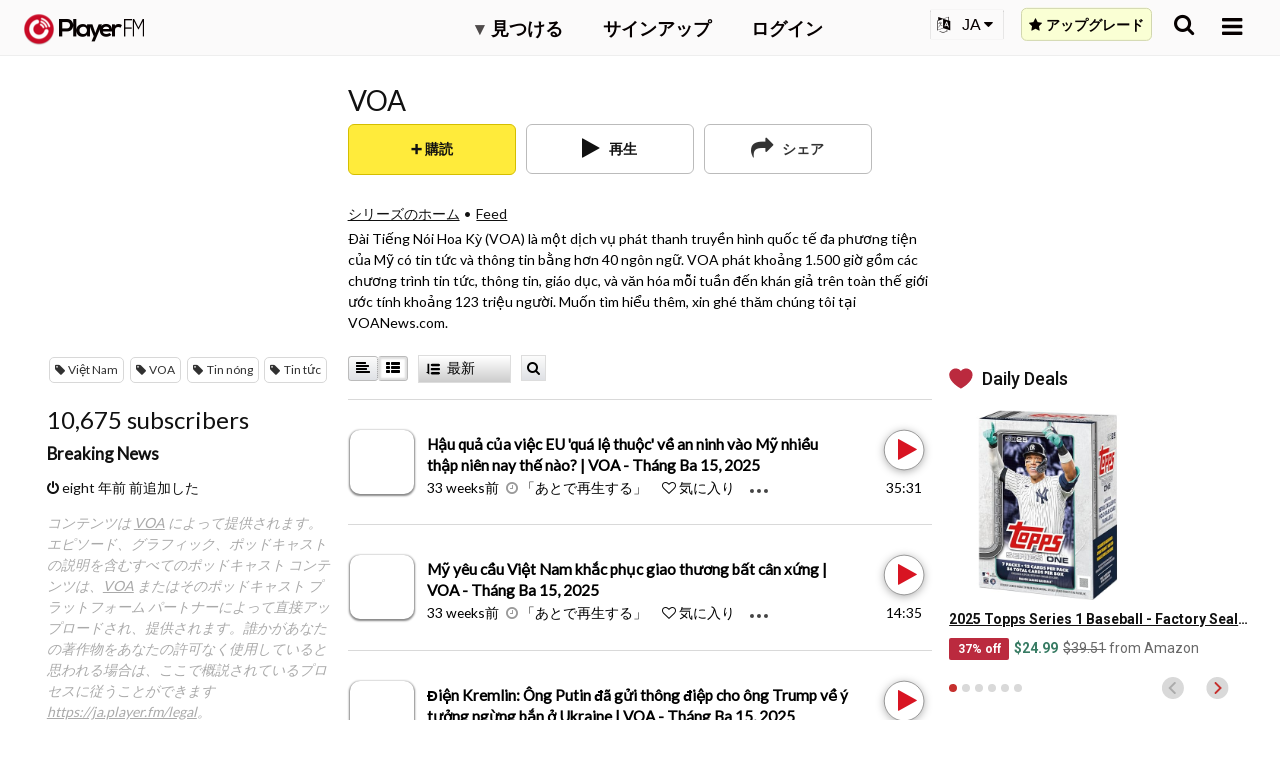

--- FILE ---
content_type: text/html; charset=utf-8
request_url: https://ja.player.fm/series/series-1451238/channels
body_size: -80
content:
<div class='page-title'>
Player FM - Internet Radio Done Right
</div>
<h3>10,675 subscribers</h3>
<p></p>
<div class='section channelSection'>
<div class='channelList inlined'>
<div class='channel article mini inlined with-link' data-channel-type='subscription' data-hybrid-id='15' data-id='15' data-owner-id='3' data-owner-name='featured' data-slug='breaking-news' data-title='Breaking News' data-track-position>
<span class='control-icons'>


</span>
<a class="link channel-title" data-type="html" data-remote="true" href="/featured/breaking-news">Breaking News</a>
</div>

</div>
</div>

<p></p>
<div class='added-info'>
<div class='when-manager-rights'>
<i class="fa fa-check"></i>
Checked 2M ago
<br>
</div>
<i class="fa fa-power-off"></i>
eight 年前 前追加した
</div>

